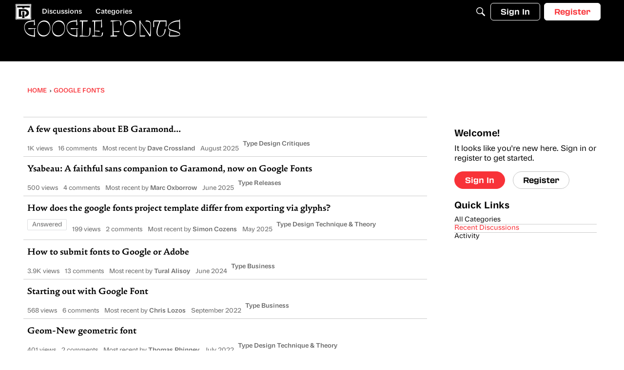

--- FILE ---
content_type: image/svg+xml
request_url: https://us.v-cdn.net/5019405/uploads/ZVELE9MMEHR1/td-logo.svg
body_size: 4070
content:
<?xml version="1.0" encoding="UTF-8"?>
<svg id="Layer_1" data-name="Layer 1" xmlns="http://www.w3.org/2000/svg" version="1.1" viewBox="0 0 2347.08 2347.09">
  <defs>
    <style>
      .cls-1 {
        fill: #000;
      }

      .cls-1, .cls-2, .cls-3 {
        stroke-width: 0px;
      }

      .cls-2 {
        fill: #231f20;
      }

      .cls-3 {
        fill: #fff;
      }

      .cls-4 {
        display: none;
      }
    </style>
  </defs>
  <g class="cls-4">
    <path class="cls-2" d="M-1002.49-600.39c-9.6-2.88-24-8.64-34.08-13.92-5.28-10.56-8.64-39.36-8.64-55.68,0-75.84,70.56-144.48,227.04-144.48,59.52,0,157.92,15.36,187.2,15.36,25.92,0,44.16-7.2,62.4-22.08,7.68,2.4,20.16,8.16,25.44,12.48-16.8,42.72-52.32,100.8-123.84,106.08,0,12.96,1.44,26.88,1.44,40.32,0,19.2-.96,48-3.36,63.84-6.24,5.76-23.04,12.48-32.16,14.88,1.92-20.64,2.88-43.2,2.88-60.96s-1.44-39.36-1.44-54.72v-3.84c-47.52-3.36-132.96-14.4-178.56-14.4-35.52,0-98.4-.96-127.2,23.04,15.84,1.92,34.56,6.24,46.56,9.6-4.32,26.88-26.88,68.16-43.68,84.48ZM-803.78-468.39c-99.84,0-158.88-49.92-158.88-113.28,0-32.16,15.36-63.84,41.76-92.64,22.56-6.72,42.72-11.04,68.16-12-3.84,13.44-5.76,27.84-5.76,43.2,0,37.44,11.04,61.92,35.04,75.36,2.4-1.92,3.36-4.8,3.36-10.56,0-12.96-5.28-40.32-5.28-55.2,0-6.24.48-13.44,2.4-20.64,24.96-14.4,73.44-36.96,98.4-42.24-1.44,8.64-2.4,17.28-2.4,26.4,0,12.96,1.92,37.92,1.92,51.84,0,29.76-17.76,52.32-54.72,61.92,4.8.48,9.12.48,13.92.48,49.44,0,98.4-13.44,148.8-45.6,0,17.76-2.88,39.84-7.68,58.56-36.48,42.24-103.2,74.4-179.04,74.4Z"/>
    <path class="cls-2" d="M-326.66-683.43c-5.76,20.16-7.68,44.16-7.68,60.96,0,12.48,1.44,20.16,1.44,35.04,0,60.96-35.52,88.8-139.68,119.04-42.72,12.48-55.2,27.84-55.2,39.36,0,8.16,4.8,12,12.48,12,28.32,0,84-55.2,130.56-55.2,27.84,0,46.08,17.76,46.08,41.76s-18.72,45.12-57.6,60c-6.72-3.84-12.48-10.08-16.8-15.36.96-1.92,1.92-2.88,1.92-6.24,0-4.32-4.8-9.6-14.88-9.6-26.88,0-65.28,23.52-101.28,23.52-26.88,0-45.12-16.8-45.12-41.28,0-25.92,17.28-47.04,57.12-63.84-25.44-8.64-60.96-22.56-73.92-31.2,4.32-20.16,7.68-36,7.68-52.8v-58.56c-6.72-2.4-13.44-4.8-21.12-8.64,1.44-27.36,23.52-85.92,36.48-95.04,28.8,6.24,81.6,32.64,96,46.08-4.32,20.16-7.68,37.44-7.68,63.84,0,17.28,1.92,37.92,3.36,57.6,10.56,2.4,22.08,5.28,33.6,8.16,1.92-7.2,2.88-15.84,2.88-26.88s-.48-27.84-.96-44.16c-7.68-2.88-15.36-6.24-23.04-9.6,1.44-27.36,18.72-72.96,36.48-95.04,28.8,6.24,74.88,27.36,98.88,46.08Z"/>
    <path class="cls-2" d="M-271.94-729.5c24.96,15.84,55.2,38.4,75.84,57.12,8.16-22.56,17.28-41.28,26.88-57.12,42.72,6.72,99.84,29.28,122.88,46.08-4.32,20.16-7.68,36-7.68,52.8,0,12.48,1.44,28.32,1.44,43.2,0,61.92-48.96,95.52-123.36,119.04-8.16-1.92-16.32-4.32-24.48-6.72,2.88,35.52,4.8,65.28,3.84,78.24-34.08,7.68-82.56,12-119.04,10.08,3.84-37.44,8.64-84,12.48-127.2-5.76-3.36-11.04-7.68-16.8-11.52,4.32-21.6,14.4-53.28,22.56-72.48.48-5.28.48-10.08.48-14.88-9.12-7.2-17.28-14.88-23.04-21.6,4.8-23.52,30.24-74.4,48-95.04ZM-158.18-629.19c-10.56-2.88-19.68-5.76-28.8-9.12-7.68,17.28-12.48,36-13.92,68.64,12.48,3.84,26.4,8.16,39.84,12.48,2.88-11.52,4.32-24.96,4.32-38.4,0-12.48-.48-23.04-1.44-33.6Z"/>
    <path class="cls-2" d="M77.5-468.39c-39.84-9.6-86.88-26.88-115.2-46.08,4.32-20.16,7.68-36,7.68-52.8,0-12.48-1.44-28.32-1.44-43.2,0-61.92,35.52-94.08,156.48-119.04,29.28,17.76,49.44,39.84,69.6,68.16.48,2.4.48,19.2,0,21.6-32.16,25.44-80.16,52.32-119.52,71.04,0,2.4.48,4.8.48,6.72,14.88,3.84,35.04,9.12,52.8,14.88,13.92-11.52,29.76-23.04,43.2-31.68,7.68,3.84,20.64,17.28,24,25.44-20.16,26.4-72.48,68.16-118.08,84.96ZM73.66-601.35c12.96-7.68,24.96-15.36,35.52-21.6-8.16-10.56-16.8-23.04-25.92-36.96-6.24,9.12-10.08,24-10.08,44.16,0,3.84,0,9.12.48,14.4Z"/>
  </g>
  <g class="cls-4">
    <path class="cls-2" d="M668.95-651.22c-9.6-2.88-24-8.64-34.08-13.92-5.28-10.56-8.64-39.36-8.64-55.68,0-75.84,70.56-144.48,227.04-144.48,59.52,0,157.92,15.36,187.2,15.36,25.92,0,44.16-7.2,62.4-22.08,7.68,2.4,20.16,8.16,25.44,12.48-16.8,42.72-52.32,100.8-123.84,106.08,0,12.96,1.44,26.88,1.44,40.32,0,19.2-.96,48-3.36,63.84-6.24,5.76-23.04,12.48-32.16,14.88,1.92-20.64,2.88-43.2,2.88-60.96s-1.44-39.36-1.44-54.72v-3.84c-47.52-3.36-132.96-14.4-178.56-14.4-35.52,0-98.4-.96-127.2,23.04,15.84,1.92,34.56,6.24,46.56,9.6-4.32,26.88-26.88,68.16-43.68,84.48ZM867.67-519.22c-99.84,0-158.88-49.92-158.88-113.28,0-32.16,15.36-63.84,41.76-92.64,22.56-6.72,42.72-11.04,68.16-12-3.84,13.44-5.76,27.84-5.76,43.2,0,37.44,11.04,61.92,35.04,75.36,2.4-1.92,3.36-4.8,3.36-10.56,0-12.96-5.28-40.32-5.28-55.2,0-6.24.48-13.44,2.4-20.64,24.96-14.4,73.44-36.96,98.4-42.24-1.44,8.64-2.4,17.28-2.4,26.4,0,12.96,1.92,37.92,1.92,51.84,0,29.76-17.76,52.32-54.72,61.92,4.8.48,9.12.48,13.92.48,49.44,0,98.4-13.44,148.8-45.6,0,17.76-2.88,39.84-7.68,58.56-36.48,42.24-103.2,74.4-179.04,74.4Z"/>
    <path class="cls-2" d="M1344.79-734.26c-5.76,20.16-7.68,44.16-7.68,60.96,0,12.48,1.44,20.16,1.44,35.04,0,60.96-35.52,88.8-139.68,119.04-42.72,12.48-55.2,27.84-55.2,39.36,0,8.16,4.8,12,12.48,12,28.32,0,84-55.2,130.56-55.2,27.84,0,46.08,17.76,46.08,41.76s-18.72,45.12-57.6,60c-6.72-3.84-12.48-10.08-16.8-15.36.96-1.92,1.92-2.88,1.92-6.24,0-4.32-4.8-9.6-14.88-9.6-26.88,0-65.28,23.52-101.28,23.52-26.88,0-45.12-16.8-45.12-41.28,0-25.92,17.28-47.04,57.12-63.84-25.44-8.64-60.96-22.56-73.92-31.2,4.32-20.16,7.68-36,7.68-52.8v-58.56c-6.72-2.4-13.44-4.8-21.12-8.64,1.44-27.36,23.52-85.92,36.48-95.04,28.8,6.24,81.6,32.64,96,46.08-4.32,20.16-7.68,37.44-7.68,63.84,0,17.28,1.92,37.92,3.36,57.6,10.56,2.4,22.08,5.28,33.6,8.16,1.92-7.2,2.88-15.84,2.88-26.88s-.48-27.84-.96-44.16c-7.68-2.88-15.36-6.24-23.04-9.6,1.44-27.36,18.72-72.96,36.48-95.04,28.8,6.24,74.88,27.36,98.88,46.08Z"/>
    <path class="cls-2" d="M1399.5-780.33c24.96,15.84,55.2,38.4,75.84,57.12,8.16-22.56,17.28-41.28,26.88-57.12,42.72,6.72,99.84,29.28,122.88,46.08-4.32,20.16-7.68,36-7.68,52.8,0,12.48,1.44,28.32,1.44,43.2,0,61.92-48.96,95.52-123.36,119.04-8.16-1.92-16.32-4.32-24.48-6.72,2.88,35.52,4.8,65.28,3.84,78.24-34.08,7.68-82.56,12-119.04,10.08,3.84-37.44,8.64-84,12.48-127.2-5.76-3.36-11.04-7.68-16.8-11.52,4.32-21.6,14.4-53.28,22.56-72.48.48-5.28.48-10.08.48-14.88-9.12-7.2-17.28-14.88-23.04-21.6,4.8-23.52,30.24-74.4,48-95.04ZM1513.26-680.02c-10.56-2.88-19.68-5.76-28.8-9.12-7.68,17.28-12.48,36-13.92,68.64,12.48,3.84,26.4,8.16,39.84,12.48,2.88-11.52,4.32-24.96,4.32-38.4,0-12.48-.48-23.04-1.44-33.6Z"/>
    <path class="cls-2" d="M1748.95-519.22c-39.84-9.6-86.88-26.88-115.2-46.08,4.32-20.16,7.68-36,7.68-52.8,0-12.48-1.44-28.32-1.44-43.2,0-61.92,35.52-94.08,156.48-119.04,29.28,17.76,49.44,39.84,69.6,68.16.48,2.4.48,19.2,0,21.6-32.16,25.44-80.16,52.32-119.52,71.04,0,2.4.48,4.8.48,6.72,14.88,3.84,35.04,9.12,52.8,14.88,13.92-11.52,29.76-23.04,43.2-31.68,7.68,3.84,20.64,17.28,24,25.44-20.16,26.4-72.48,68.16-118.08,84.96ZM1745.11-652.18c12.96-7.68,24.96-15.36,35.52-21.6-8.16-10.56-16.8-23.04-25.92-36.96-6.24,9.12-10.08,24-10.08,44.16,0,3.84,0,9.12.48,14.4Z"/>
  </g>
  <g>
    <path class="cls-3" d="M2420.8,155.46h277.34v142.56h-62.21v777.6h-152.93V298.02h-62.21v-142.56Z"/>
    <path class="cls-3" d="M2843.29,349.86l9.07,187.92c5.18,117.94,16.85,335.67,18.14,441.94h16.85c1.3-106.27,11.66-322.71,16.85-441.94l9.07-187.92h151.63l-80.35,759.46c-11.66,114.05-93.31,168.48-199.58,168.48-27.22,0-55.73-2.59-73.87-7.78v-129.6h79.06c36.29,0,44.06-6.48,50.54-38.88l5.18-25.92h-84.24l-75.17-725.76h156.82Z"/>
    <path class="cls-3" d="M3228.19,349.86l-5.18,111.46h5.18c9.07-80.35,54.43-124.42,117.94-124.42,69.98,0,123.12,57.02,123.12,163.3v425.09c0,106.27-53.14,163.3-119.23,163.3-46.66,0-88.13-31.1-104.98-89.42,6.48,79.06,9.07,167.18,9.07,229.39v41.47h-150.34V349.86h124.42ZM3316.32,513.16c0-32.4-9.07-45.36-31.1-45.36s-31.1,12.96-31.1,45.36v399.17c0,32.4,9.07,45.36,31.1,45.36s31.1-12.96,31.1-45.36v-399.17Z"/>
    <path class="cls-3" d="M3671.42,739.96v172.37c0,32.4,9.07,45.36,31.1,45.36s31.1-12.96,31.1-45.36v-93.31h146.45c1.3,33.7,1.3,54.43,1.3,69.98,0,132.19-68.69,199.58-180.14,199.58s-182.74-67.39-182.74-199.58v-352.51c0-132.19,73.87-199.58,182.74-199.58s178.85,67.39,178.85,199.58v203.47h-208.66ZM3671.42,513.16v103.68h60.91v-103.68c0-32.4-6.48-45.36-29.81-45.36-22.03,0-31.1,12.96-31.1,45.36Z"/>
    <path class="cls-3" d="M2814.79,1980.85c0,128.3-77.76,204.77-207.36,204.77h-162v-920.16h162c129.6,0,207.36,76.46,207.36,204.77v510.63ZM2613.9,2043.06c33.7,0,45.36-10.37,45.36-47.95v-539.14c0-37.58-11.66-47.95-45.36-47.95h-18.14v635.04h18.14Z"/>
    <path class="cls-3" d="M2873.09,1459.86h120.53l-3.89,163.3h11.66c3.89-124.42,34.99-173.67,79.06-173.67,7.78,0,14.26,1.3,15.55,2.59v174.96h-23.33c-42.77,0-49.25,5.18-49.25,44.06v514.51h-150.34v-725.76Z"/>
    <path class="cls-3" d="M3369.45,2185.62l5.18-111.46h-5.18c-7.78,80.35-53.14,124.42-120.53,124.42s-120.53-44.06-120.53-152.93v-117.94c0-117.94,54.43-180.14,159.41-194.4l55.73-7.78v-102.38c0-32.4-9.07-45.36-31.1-45.36-23.33,0-29.81,12.96-29.81,45.36v62.21h-142.56c-3.89-23.33-5.18-33.7-5.18-51.84,0-119.23,67.39-186.62,178.85-186.62s180.14,54.43,180.14,168.48v570.24h-124.42ZM3312.42,2067.69c22.03,0,31.1-12.96,31.1-45.36v-169.78l-29.81,3.89c-23.33,2.59-32.4,14.26-32.4,54.43v111.46c0,32.4,9.07,45.36,31.1,45.36Z"/>
    <path class="cls-3" d="M3685.67,1459.86l14.26,239.76c6.48,115.34,12.96,261.79,15.55,390.1h16.85c2.59-128.3,6.48-274.75,11.66-390.1l10.37-239.76h239.76l10.37,239.76c5.18,115.34,10.37,261.79,12.96,390.1h16.85c2.59-128.3,10.37-274.75,15.55-390.1l11.66-239.76h150.34l-73.87,725.76h-229.39l-11.66-195.7c-6.48-115.34-12.96-305.86-15.55-434.16h-16.85c-3.89,128.3-10.37,318.82-16.85,434.16l-11.66,195.7h-229.39l-76.46-725.76h155.52Z"/>
    <path class="cls-3" d="M4394.58,1849.96v172.37c0,32.4,9.07,45.36,31.1,45.36s31.1-12.96,31.1-45.36v-93.31h146.45c1.3,33.7,1.3,54.43,1.3,69.98,0,132.19-68.69,199.58-180.14,199.58s-182.74-67.39-182.74-199.58v-352.51c0-132.19,73.87-199.58,182.74-199.58s178.85,67.39,178.85,199.58v203.47h-208.66ZM4394.58,1623.16v103.68h60.91v-103.68c0-32.4-6.48-45.36-29.81-45.36-22.03,0-31.1,12.96-31.1,45.36Z"/>
    <path class="cls-3" d="M4660.25,1459.86h120.53l-3.89,163.3h11.66c3.89-124.42,34.99-173.67,79.06-173.67,7.78,0,14.26,1.3,15.55,2.59v174.96h-23.33c-42.77,0-49.25,5.18-49.25,44.06v514.51h-150.34v-725.76Z"/>
    <path class="cls-3" d="M5154.02,1755.35c86.83,59.62,121.82,120.53,121.82,216.43v45.36c0,114.05-73.87,181.44-182.74,181.44s-180.14-67.39-180.14-181.44c0-33.7,1.3-59.62,5.18-88.13h142.56v93.31c0,32.4,9.07,45.36,31.1,45.36s31.1-12.96,31.1-45.36v-41.47c0-47.95-11.66-63.5-80.35-110.16-84.24-57.02-127.01-108.86-127.01-209.95v-32.4c0-114.05,66.1-181.44,181.44-181.44,104.98,0,174.96,67.39,174.96,181.44,0,22.03-1.3,34.99-5.18,57.02h-142.56v-62.21c0-32.4-6.48-45.36-28.51-45.36-23.33,0-27.22,12.96-27.22,45.36v28.51c0,45.36,14.26,55.73,85.54,103.68Z"/>
  </g>
  <path class="cls-1" d="M-6987.16,2149.85c22.53-610.58,22.53-1390.14,0-2000.71,671.41,22.53,1509.55,22.53,2180.96,0-22.53,610.58-22.53,1390.14,0,2000.71-671.41-22.53-1509.55-22.53-2180.96,0ZM-6951.12,2116.05c648.88-20.28,1459.98-20.28,2108.86,0-20.28-590.3-20.28-1342.82,0-1933.12-648.88,20.28-1459.98,20.28-2108.86,0,20.28,590.3,20.28,1342.82,0,1933.12ZM-5725.45,1737.54l-13.52-99.13c177.99-67.59,288.39-225.31,288.39-437.09,0-283.89-189.26-482.15-561.01-482.15-65.34,0-112.65,2.25-157.71,11.27v581.29c0,72.1,2.25,191.51,9.01,247.84l4.51,42.81c6.76,67.59,33.8,81.11,96.88,85.62l-9.01,83.36c-24.78-2.25-139.69-6.76-229.81-6.76-81.11,0-153.21,2.25-254.6,4.51v-27.04l85.62-11.27c65.34-9.01,90.12-29.29,99.13-99.13l4.51-38.3c9.01-81.11,11.27-216.29,11.27-288.39v-207.28c0-72.1-2.25-207.28-11.27-288.39l-4.51-38.3c-9.01-69.84-33.8-90.12-99.13-99.13l-85.62-11.27v-27.04c101.39,2.25,175.74,4.51,254.6,4.51,85.62,0,168.98-2.25,299.66-2.25,522.71,0,770.55,232.06,770.55,533.97,0,286.14-182.5,495.67-497.93,567.77ZM-7068.27,2224.2c720.98-22.53,1622.2-22.53,2343.18,0-22.53-655.64-22.53-1493.78,0-2149.42-720.98,22.53-1622.2,22.53-2343.18,0,22.53,655.64,22.53,1493.78,0,2149.42ZM-5680.39,1906.52l135.18,15.77v27.04c-101.39-2.25-256.85-4.51-358.24-4.51s-243.33,2.25-344.72,4.51v-27.04l135.18-15.77c65.34-6.76,90.12-24.78,99.13-94.63l4.51-38.3c9.01-81.11,11.27-216.29,11.27-423.57v-565.52c63.09,0,144.2,11.27,202.78,33.8v531.72c0,207.28,2.25,342.46,11.27,423.57l4.51,38.3c9.01,69.84,42.81,87.87,99.13,94.63ZM-5795.3,590.73c-63.09-9.01-135.18-13.52-202.78-13.52v-103.64c-40.56-2.25-58.58-2.25-76.6-2.25-101.39,0-452.86,18.02-549.75,38.3l-42.81,9.01c-72.1,15.77-90.12,38.3-99.13,99.13l-15.77,117.16h-27.04v-383.02c99.13,9.01,254.6,15.77,380.77,15.77h1063.44c126.17,0,281.63-6.76,380.77-15.77v383.02h-27.04l-15.77-114.91c-9.01-60.83-29.29-85.62-99.13-101.39l-42.81-9.01c-96.88-20.28-448.36-38.3-549.75-38.3-18.02,0-36.05,0-76.6,2.25v117.16Z"/>
  <path class="cls-1" d="M-4274.84,760.19h812.45c484.62,0,812.45,228.06,812.45,610.53,0,325.46-256.56,551.14-622.41,598.65v-313.58c106.9-35.63,237.56-109.28,237.56-285.07,0-201.93-175.79-311.2-439.48-311.2h-429.98v622.41h99.77v299.32h-470.37V760.19ZM-4524.28,513.13V213.8h1995.5v299.32h-824.33v137.78h-370.59v-137.78h-800.58ZM-3353.11,1168.79v1002.5h-370.59v-1002.5h370.59ZM-4700.07,2347.09h2347.09V0h-2347.09v2347.09Z"/>
  <path class="cls-1" d="M-2265.84,2268.61c22.57-611.6,22.57-1568.48,0-2180.08,672.53,22.57,1512.06,22.57,2184.59,0-22.57,611.6-22.57,1568.48,0,2180.08-672.53-22.57-1512.06-22.57-2184.59,0ZM-2229.73,2234.76c649.96-20.31,1462.41-20.31,2112.37,0-20.31-591.28-20.31-1521.09,0-2112.37-649.96,20.31-1462.41,20.31-2112.37,0,20.31,591.28,20.31,1521.09,0,2112.37ZM-2347.08,2343.09c722.18-22.57,1624.9-22.57,2347.08,0C-22.57,1686.36-22.57,670.79,0,14.06c-722.18,22.57-1624.9,22.57-2347.08,0,22.57,656.73,22.57,1672.3,0,2329.03ZM-1879.92,785.89h771.83c460.39,0,771.83,216.65,771.83,580,0,309.18-243.74,523.58-591.28,568.72l-4.51-279.84c106.07-36.11,230.19-121.87,230.19-288.87,0-191.83-167-311.44-417.51-311.44h-408.48v622.88h99.3l-4.51,268.56h-446.85c11.28-191.83,15.8-383.66,15.8-575.49,2.26-194.09-4.51-390.43-15.8-584.51ZM-2116.89,551.18v-284.36c315.95,11.28,631.91,15.8,945.6,15.8,318.21,2.26,634.16-4.51,950.12-15.8v284.36c-261.79-6.77-552.92-11.28-805.68-15.8v148.95c-27.08-2.26-54.16-2.26-81.25-2.26h-225.68v-146.69c-252.76,4.51-530.35,9.03-783.11,15.8ZM-1024.59,1169.55c0,306.93,9.03,638.68,20.31,956.89h-352.06c11.28-318.21,20.31-649.96,20.31-968.17h216.65c29.34,0,72.22,4.51,94.79,11.28Z"/>
  <path class="cls-3" d="M81.25,2268.61c22.57-611.6,22.57-1568.48,0-2180.08,672.53,22.57,1512.06,22.57,2184.59,0-22.57,611.6-22.57,1568.48,0,2180.08-672.53-22.57-1512.06-22.57-2184.59,0ZM117.35,2234.76c649.96-20.31,1462.41-20.31,2112.37,0-20.31-591.28-20.31-1521.09,0-2112.37-649.96,20.31-1462.41,20.31-2112.37,0,20.31,591.28,20.31,1521.09,0,2112.37ZM0,2343.09c722.18-22.57,1624.9-22.57,2347.08,0-22.57-656.73-22.57-1672.3,0-2329.03C1624.9,36.63,722.18,36.63,0,14.06,22.57,670.79,22.57,1686.36,0,2343.09ZM467.16,785.89h771.83c460.39,0,771.83,216.65,771.83,580,0,309.18-243.74,523.58-591.28,568.72l-4.51-279.84c106.07-36.11,230.19-121.87,230.19-288.87,0-191.83-167-311.44-417.51-311.44h-408.48v622.88h99.3l-4.51,268.56h-446.85c11.28-191.83,15.8-383.66,15.8-575.49,2.26-194.09-4.51-390.43-15.8-584.51ZM230.19,551.18v-284.36c315.95,11.28,631.91,15.8,945.6,15.8,318.21,2.26,634.16-4.51,950.12-15.8v284.36c-261.79-6.77-552.92-11.28-805.68-15.8v148.95c-27.08-2.26-54.16-2.26-81.25-2.26h-225.68v-146.69c-252.76,4.51-530.35,9.03-783.11,15.8ZM1322.49,1169.55c0,306.93,9.03,638.68,20.31,956.89h-352.06c11.28-318.21,20.31-649.96,20.31-968.17h216.65c29.34,0,72.22,4.51,94.79,11.28Z"/>
</svg>